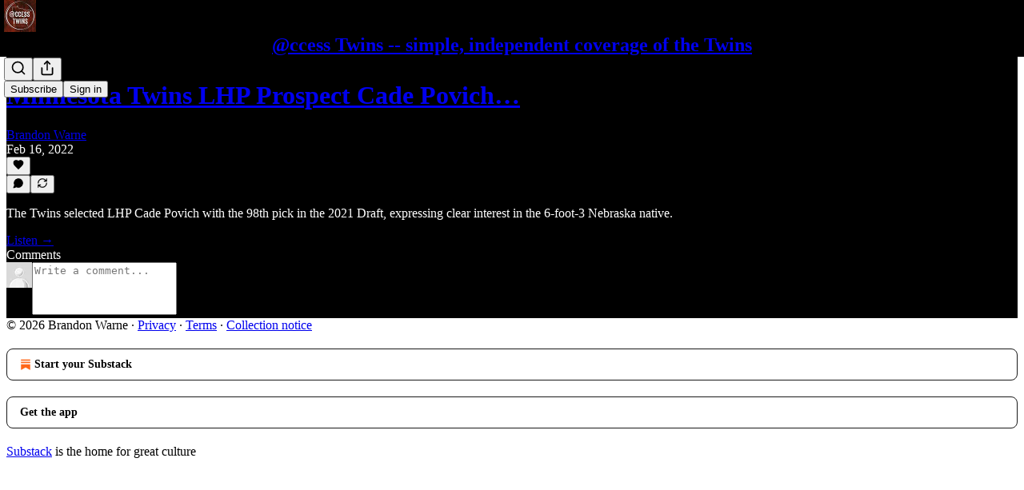

--- FILE ---
content_type: application/javascript; charset=UTF-8
request_url: https://accesstwins.substack.com/cdn-cgi/challenge-platform/scripts/jsd/main.js
body_size: 8461
content:
window._cf_chl_opt={AKGCx8:'b'};~function(I6,qY,qw,qR,qS,qB,qV,qf,qx,I1){I6=s,function(O,g,IA,I5,I,Q){for(IA={O:237,g:171,I:314,Q:157,L:322,H:343,Z:206,U:315,W:137,J:291,P:241},I5=s,I=O();!![];)try{if(Q=parseInt(I5(IA.O))/1*(parseInt(I5(IA.g))/2)+parseInt(I5(IA.I))/3*(parseInt(I5(IA.Q))/4)+-parseInt(I5(IA.L))/5+parseInt(I5(IA.H))/6*(-parseInt(I5(IA.Z))/7)+-parseInt(I5(IA.U))/8+-parseInt(I5(IA.W))/9*(-parseInt(I5(IA.J))/10)+-parseInt(I5(IA.P))/11,g===Q)break;else I.push(I.shift())}catch(L){I.push(I.shift())}}(y,334402),qY=this||self,qw=qY[I6(361)],qR=function(Qw,QY,Qo,Qa,Qc,Qj,Qz,I7,g,I,Q,L){return Qw={O:248,g:362,I:338,Q:275,L:155,H:187},QY={O:296,g:296,I:166,Q:219,L:212,H:293,Z:293,U:139,W:348,J:191,P:287,N:202,e:160,b:289,K:279,z:202,j:263,G:326,c:203,a:239,D:214,o:256,d:333,n:166,m:165,Y:280,R:166,S:141,B:165,v:166,T:281,A:369,V:134,f:360,i:247,x:258,l:258,h:180,E:166},Qo={O:244},Qa={O:262},Qc={O:262,g:258,I:347,Q:210,L:297,H:341,Z:210,U:210,W:306,J:160,P:318,N:202,e:334,b:189,K:345,z:180,j:252,G:249,c:140,a:154,D:160,o:335,d:283,n:166,m:134,Y:345,R:327,S:202,B:166,v:285,T:342,A:253,V:298,f:221,i:372,x:251,l:344,h:238,E:330,k:346,M:144,F:319,C:159,X:227,y0:260,y1:210,y2:297,y3:338,y4:356,y5:354,y6:154,y7:160,y8:311,y9:220,yy:185,ys:180,yO:189,yg:228,yq:360,yI:175,yQ:202,yL:214,yH:166,yZ:249,yU:345,yW:353,yJ:300,yP:202,yN:325,ye:268,yr:280,yu:329,yb:369,yt:247},Qj={O:180},Qz={O:222,g:258},I7=I6,g={'KyTgh':function(H,Z){return Z==H},'gaGVM':I7(Qw.O),'PuQiM':function(H,Z,U,W,J){return H(Z,U,W,J)},'uLjNv':function(H,Z){return H+Z},'BEtXP':function(H,Z){return H>Z},'mpiKV':function(H,Z){return H==Z},'GHPef':function(H,Z){return H>Z},'GzcTb':function(H,Z){return H<<Z},'ioruT':function(H,Z){return H&Z},'BcBZm':function(H,Z){return H-Z},'lhRuU':function(H,Z){return Z|H},'RCTnO':function(H,Z){return H-Z},'OkPgh':function(H,Z){return H(Z)},'lzTIp':function(H,Z){return Z==H},'escTS':function(H,Z){return H-Z},'ZomlT':function(H,Z){return H<Z},'ekUAz':function(H,Z){return H-Z},'yWzqv':function(H,Z){return Z===H},'whbqt':I7(Qw.g),'XYvdK':I7(Qw.I),'rtRxL':function(H,Z){return H<Z},'lqMsa':function(H,Z){return H&Z},'iaIoi':function(H,Z){return Z!==H},'hMLJB':function(H,Z){return Z==H},'dKrix':function(H,Z){return H-Z},'QgLEL':function(H,Z){return H<<Z},'VMSZM':function(H,Z){return H(Z)},'RmJSh':function(H,Z){return H==Z},'EiTjJ':function(H,Z){return H-Z},'NTuBY':function(H,Z){return H(Z)},'gHyKU':function(H,Z){return Z==H},'ZewiI':function(H,Z){return H<Z},'uRoEl':function(H,Z){return Z==H},'WxaYO':function(H,Z){return H(Z)},'UqyFm':function(H,Z){return H-Z},'cavAk':function(H,Z){return H-Z},'qYGtr':function(H,Z){return Z!=H},'twqGJ':function(H,Z){return Z===H},'axcoM':I7(Qw.Q),'xsAKk':function(H,Z){return Z!=H},'iypbg':function(H,Z){return Z&H},'Hqvtf':function(H,Z){return H==Z},'JOFhT':function(H,Z){return H*Z},'iERxA':function(H,Z){return H(Z)},'WyiTp':function(H,Z){return Z==H},'dalWO':function(H,Z){return Z&H},'yUnzU':function(H,Z){return Z&H}},I=String[I7(Qw.L)],Q={'h':function(H,I8){return I8=I7,g[I8(Qj.O)](null,H)?'':Q.g(H,6,function(Z,I9){return I9=I8,I9(Qz.O)[I9(Qz.g)](Z)})},'g':function(H,Z,U,QG,Iy,W,J,P,N,K,z,j,G,D,o,Y,A,V,i,x,R,S,B){if(QG={O:222,g:258},Iy=I7,H==null)return'';for(J={},P={},N='',K=2,z=3,j=2,G=[],D=0,o=0,Y=0;Y<H[Iy(Qc.O)];Y+=1)if(R=H[Iy(Qc.g)](Y),Object[Iy(Qc.I)][Iy(Qc.Q)][Iy(Qc.L)](J,R)||(J[R]=z++,P[R]=!0),S=g[Iy(Qc.H)](N,R),Object[Iy(Qc.I)][Iy(Qc.Z)][Iy(Qc.L)](J,S))N=S;else{if(Object[Iy(Qc.I)][Iy(Qc.U)][Iy(Qc.L)](P,N)){if(g[Iy(Qc.W)](256,N[Iy(Qc.J)](0))){for(W=0;W<j;D<<=1,g[Iy(Qc.P)](o,Z-1)?(o=0,G[Iy(Qc.N)](U(D)),D=0):o++,W++);for(B=N[Iy(Qc.J)](0),W=0;g[Iy(Qc.e)](8,W);D=g[Iy(Qc.b)](D,1)|g[Iy(Qc.K)](B,1),g[Iy(Qc.z)](o,g[Iy(Qc.j)](Z,1))?(o=0,G[Iy(Qc.N)](U(D)),D=0):o++,B>>=1,W++);}else{for(B=1,W=0;W<j;D=g[Iy(Qc.G)](g[Iy(Qc.b)](D,1),B),o==g[Iy(Qc.c)](Z,1)?(o=0,G[Iy(Qc.N)](g[Iy(Qc.a)](U,D)),D=0):o++,B=0,W++);for(B=N[Iy(Qc.D)](0),W=0;16>W;D=D<<1.19|B&1.4,g[Iy(Qc.o)](o,g[Iy(Qc.d)](Z,1))?(o=0,G[Iy(Qc.N)](U(D)),D=0):o++,B>>=1,W++);}K--,0==K&&(K=Math[Iy(Qc.n)](2,j),j++),delete P[N]}else for(B=J[N],W=0;g[Iy(Qc.m)](W,j);D=g[Iy(Qc.b)](D,1)|g[Iy(Qc.Y)](B,1),o==g[Iy(Qc.R)](Z,1)?(o=0,G[Iy(Qc.S)](U(D)),D=0):o++,B>>=1,W++);N=(K--,0==K&&(K=Math[Iy(Qc.B)](2,j),j++),J[S]=z++,String(R))}if(''!==N){if(g[Iy(Qc.v)](Iy(Qc.T),g[Iy(Qc.A)]))return A=Z[Iy(Qc.V)](Iy(Qc.f)),A[Iy(Qc.i)]=Iy(Qc.x),A[Iy(Qc.l)]='-1',U[Iy(Qc.h)][Iy(Qc.E)](A),V=A[Iy(Qc.k)],i={},i=W(V,V,'',i),i=J(V,V[g[Iy(Qc.M)]]||V[Iy(Qc.F)],'n.',i),i=g[Iy(Qc.C)](P,V,A[Iy(Qc.X)],'d.',i),N[Iy(Qc.h)][Iy(Qc.y0)](A),x={},x.r=i,x.e=null,x;else{if(Object[Iy(Qc.I)][Iy(Qc.y1)][Iy(Qc.y2)](P,N)){if(Iy(Qc.y3)===g[Iy(Qc.y4)]){if(256>N[Iy(Qc.J)](0)){for(W=0;g[Iy(Qc.y5)](W,j);D<<=1,g[Iy(Qc.P)](o,Z-1)?(o=0,G[Iy(Qc.S)](g[Iy(Qc.y6)](U,D)),D=0):o++,W++);for(B=N[Iy(Qc.y7)](0),W=0;g[Iy(Qc.W)](8,W);D=D<<1|g[Iy(Qc.y8)](B,1),o==Z-1?(o=0,G[Iy(Qc.N)](g[Iy(Qc.y6)](U,D)),D=0):o++,B>>=1,W++);}else if(g[Iy(Qc.y9)](Iy(Qc.yy),Iy(Qc.yy)))return g[Iy(Qc.ys)](null,Q)?'':L.g(H,6,function(V,Is){return Is=Iy,Is(QG.O)[Is(QG.g)](V)});else{for(B=1,W=0;W<j;D=g[Iy(Qc.yO)](D,1)|B,g[Iy(Qc.yg)](o,g[Iy(Qc.yq)](Z,1))?(o=0,G[Iy(Qc.S)](U(D)),D=0):o++,B=0,W++);for(B=N[Iy(Qc.J)](0),W=0;16>W;D=g[Iy(Qc.yI)](D,1)|g[Iy(Qc.y8)](B,1),o==g[Iy(Qc.c)](Z,1)?(o=0,G[Iy(Qc.yQ)](g[Iy(Qc.yL)](U,D)),D=0):o++,B>>=1,W++);}K--,0==K&&(K=Math[Iy(Qc.yH)](2,j),j++),delete P[N]}else return}else for(B=J[N],W=0;W<j;D=g[Iy(Qc.yZ)](D<<1,g[Iy(Qc.yU)](B,1)),g[Iy(Qc.yW)](o,g[Iy(Qc.yJ)](Z,1))?(o=0,G[Iy(Qc.yP)](g[Iy(Qc.yN)](U,D)),D=0):o++,B>>=1,W++);K--,g[Iy(Qc.ye)](0,K)&&j++}}for(B=2,W=0;g[Iy(Qc.yr)](W,j);D=D<<1|1.61&B,g[Iy(Qc.yu)](o,Z-1)?(o=0,G[Iy(Qc.yQ)](g[Iy(Qc.yb)](U,D)),D=0):o++,B>>=1,W++);for(;;)if(D<<=1,o==Z-1){G[Iy(Qc.yP)](g[Iy(Qc.yN)](U,D));break}else o++;return G[Iy(Qc.yt)]('')},'j':function(H,Qp,IO){return Qp={O:160},IO=I7,H==null?'':H==''?null:Q.i(H[IO(Qa.O)],32768,function(Z,Ig){return Ig=IO,H[Ig(Qp.O)](Z)})},'i':function(H,Z,U,Qn,Qd,QD,IH,W,J,P,N,K,z,j,G,D,o,Y,R,S,V,B,T,A,E){if(Qn={O:143},Qd={O:334},QD={O:134},IH=I7,W={'tKJUb':function(i,E,Iq){return Iq=s,g[Iq(QD.O)](i,E)},'VYrkd':function(i,E,II){return II=s,g[II(Qo.O)](i,E)},'fjaeq':function(i,E,IQ){return IQ=s,g[IQ(Qd.O)](i,E)},'CbXVd':function(i,E,IL){return IL=s,g[IL(Qn.O)](i,E)},'jvlko':function(i,x){return i(x)}},IH(QY.O)!==IH(QY.g))return'o.'+Z;else{for(J=[],P=4,N=4,K=3,z=[],D=U(0),o=Z,Y=1,j=0;3>j;J[j]=j,j+=1);for(R=0,S=Math[IH(QY.I)](2,2),G=1;g[IH(QY.Q)](G,S);)if(g[IH(QY.L)](IH(QY.H),IH(QY.Z))){for(B=g[IH(QY.U)][IH(QY.W)]('|'),T=0;!![];){switch(B[T++]){case'0':o>>=1;continue;case'1':A=D&o;continue;case'2':G<<=1;continue;case'3':0==o&&(o=Z,D=U(Y++));continue;case'4':R|=(0<A?1:0)*G;continue}break}}else{for(S=0;W[IH(QY.J)](B,I);A<<=1,V==W[IH(QY.P)](D,1)?(i=0,x[IH(QY.N)](U(K)),E=0):R++,T++);for(E=M[IH(QY.e)](0),F=0;W[IH(QY.b)](8,C);y0=y1<<1|E&1,y2==W[IH(QY.K)](y3,1)?(y4=0,y5[IH(QY.z)](W[IH(QY.j)](y6,y7)),y8=0):y9++,E>>=1,X++);}switch(R){case 0:for(R=0,S=Math[IH(QY.I)](2,8),G=1;g[IH(QY.G)](G,S);A=g[IH(QY.c)](D,o),o>>=1,g[IH(QY.a)](0,o)&&(o=Z,D=U(Y++)),R|=G*(0<A?1:0),G<<=1);V=I(R);break;case 1:for(R=0,S=Math[IH(QY.I)](2,16),G=1;S!=G;A=o&D,o>>=1,o==0&&(o=Z,D=g[IH(QY.D)](U,Y++)),R|=g[IH(QY.o)](0<A?1:0,G),G<<=1);V=g[IH(QY.d)](I,R);break;case 2:return''}for(j=J[3]=V,z[IH(QY.z)](V);;){if(Y>H)return'';for(R=0,S=Math[IH(QY.n)](2,K),G=1;G!=S;A=D&o,o>>=1,g[IH(QY.m)](0,o)&&(o=Z,D=U(Y++)),R|=(g[IH(QY.Y)](0,A)?1:0)*G,G<<=1);switch(V=R){case 0:for(R=0,S=Math[IH(QY.R)](2,8),G=1;S!=G;A=g[IH(QY.S)](D,o),o>>=1,g[IH(QY.B)](0,o)&&(o=Z,D=U(Y++)),R|=G*(0<A?1:0),G<<=1);J[N++]=I(R),V=N-1,P--;break;case 1:for(R=0,S=Math[IH(QY.v)](2,16),G=1;S!=G;A=g[IH(QY.T)](D,o),o>>=1,0==o&&(o=Z,D=g[IH(QY.A)](U,Y++)),R|=(g[IH(QY.V)](0,A)?1:0)*G,G<<=1);J[N++]=I(R),V=g[IH(QY.f)](N,1),P--;break;case 2:return z[IH(QY.i)]('')}if(P==0&&(P=Math[IH(QY.n)](2,K),K++),J[V])V=J[V];else if(V===N)V=j+j[IH(QY.x)](0);else return null;z[IH(QY.z)](V),J[N++]=j+V[IH(QY.l)](0),P--,j=V,g[IH(QY.h)](0,P)&&(P=Math[IH(QY.E)](2,K),K++)}}}},L={},L[I7(Qw.H)]=Q.h,L}(),qS={},qS[I6(226)]='o',qS[I6(355)]='s',qS[I6(240)]='u',qS[I6(363)]='z',qS[I6(194)]='n',qS[I6(242)]='I',qS[I6(309)]='b',qB=qS,qY[I6(158)]=function(O,g,I,Q,QC,QF,QM,IP,L,Z,U,W,J,P,N){if(QC={O:183,g:151,I:209,Q:218,L:142,H:218,Z:290,U:245,W:205,J:290,P:205,N:246,e:201,b:262,K:336,z:151,j:183,G:230,c:183,a:162,D:307,o:179,d:231,n:179},QF={O:365,g:262,I:183,Q:146,L:179},QM={O:347,g:210,I:297,Q:202},IP=I6,L={'XJTDx':function(K,z){return K===z},'wHzKx':function(K,z){return K+z},'SguHs':function(K,z){return K(z)},'ywaJs':function(K,z,j,G){return K(z,j,G)},'PMPaq':function(K,z){return K+z},'DhIXq':function(K,z,j){return K(z,j)}},L[IP(QC.O)](null,g)||g===void 0)return Q;for(Z=L[IP(QC.g)](qA,g),O[IP(QC.I)][IP(QC.Q)]&&(Z=Z[IP(QC.L)](O[IP(QC.I)][IP(QC.H)](g))),Z=O[IP(QC.Z)][IP(QC.U)]&&O[IP(QC.W)]?O[IP(QC.J)][IP(QC.U)](new O[(IP(QC.P))](Z)):function(K,IN,z){for(IN=IP,K[IN(QF.O)](),z=0;z<K[IN(QF.g)];L[IN(QF.I)](K[z],K[z+1])?K[IN(QF.Q)](L[IN(QF.L)](z,1),1):z+=1);return K}(Z),U='nAsAaAb'.split('A'),U=U[IP(QC.N)][IP(QC.e)](U),W=0;W<Z[IP(QC.b)];J=Z[W],P=L[IP(QC.K)](qT,O,g,J),L[IP(QC.z)](U,P)?(N=L[IP(QC.j)]('s',P)&&!O[IP(QC.G)](g[J]),L[IP(QC.c)](IP(QC.a),L[IP(QC.D)](I,J))?H(L[IP(QC.o)](I,J),P):N||H(I+J,g[J])):L[IP(QC.d)](H,L[IP(QC.n)](I,J),P),W++);return Q;function H(K,z,IJ){IJ=s,Object[IJ(QM.O)][IJ(QM.g)][IJ(QM.I)](Q,z)||(Q[z]=[]),Q[z][IJ(QM.Q)](K)}},qV=I6(234)[I6(348)](';'),qf=qV[I6(246)][I6(201)](qV),qY[I6(261)]=function(O,g,L2,L1,Ie,I,Q,L,H,Z){for(L2={O:370,g:262,I:211,Q:323,L:202,H:301},L1={O:163},Ie=I6,I={'NDiRe':function(U,W){return U+W},'ergfG':function(U,W){return U(W)}},Q=Object[Ie(L2.O)](g),L=0;L<Q[Ie(L2.g)];L++)if(H=Q[L],'f'===H&&(H='N'),O[H]){for(Z=0;Z<g[Q[L]][Ie(L2.g)];-1===O[H][Ie(L2.I)](g[Q[L]][Z])&&(I[Ie(L2.Q)](qf,g[Q[L]][Z])||O[H][Ie(L2.L)]('o.'+g[Q[L]][Z])),Z++);}else O[H]=g[Q[L]][Ie(L2.H)](function(U,Ir){return Ir=Ie,I[Ir(L1.O)]('o.',U)})},qx=null,I1=I0(),I3();function qM(g,LH,Ic,I,Q){return LH={O:173,g:173,I:264},Ic=I6,I={},I[Ic(LH.O)]=function(L,H){return L<H},Q=I,Q[Ic(LH.g)](Math[Ic(LH.I)](),g)}function qA(O,Qf,IW,g){for(Qf={O:142,g:370,I:177},IW=I6,g=[];O!==null;g=g[IW(Qf.O)](Object[IW(Qf.g)](O)),O=Object[IW(Qf.I)](O));return g}function qX(O,g,LG,Lj,Lz,LK,ID,I,Q,L,H){LG={O:269,g:304,I:274,Q:167,L:198,H:267,Z:255,U:337,W:317,J:148,P:331,N:195,e:213,b:136,K:255,z:312,j:303,G:371,c:328,a:277,D:310,o:147,d:208,n:208,m:215,Y:276,R:187,S:288},Lj={O:169,g:254},Lz={O:229,g:278,I:190,Q:278,L:367,H:138,Z:350,U:271,W:359},LK={O:328},ID=I6,I={'TvNAD':function(Z,U){return Z>=U},'PHECO':function(Z,U){return Z<U},'QavEz':function(Z,U){return Z!==U},'caQXU':ID(LG.O),'hyebU':ID(LG.g),'qMJZL':function(Z,U){return Z(U)},'HXUmc':function(Z,U){return Z+U},'ynmpX':function(Z,U){return Z+U},'BAnnV':function(Z,U){return Z+U},'HiRfw':ID(LG.I),'rSbwG':ID(LG.Q)},Q=qY[ID(LG.L)],console[ID(LG.H)](qY[ID(LG.Z)]),L=new qY[(ID(LG.U))](),L[ID(LG.W)](ID(LG.J),I[ID(LG.P)](I[ID(LG.N)](I[ID(LG.e)](I[ID(LG.b)],qY[ID(LG.K)][ID(LG.z)]),I[ID(LG.j)]),Q.r)),Q[ID(LG.G)]&&(L[ID(LG.c)]=5e3,L[ID(LG.a)]=function(Io){Io=ID,g(Io(LK.O))}),L[ID(LG.D)]=function(Id){if(Id=ID,I[Id(Lz.O)](L[Id(Lz.g)],200)&&I[Id(Lz.I)](L[Id(Lz.Q)],300)){if(I[Id(Lz.L)](I[Id(Lz.H)],Id(Lz.Z)))g(Id(Lz.U));else return}else g(I[Id(Lz.W)]+L[Id(Lz.g)])},L[ID(LG.o)]=function(In){In=ID,I[In(Lj.O)](g,In(Lj.g))},H={'t':qF(),'lhr':qw[ID(LG.d)]&&qw[ID(LG.n)][ID(LG.m)]?qw[ID(LG.n)][ID(LG.m)]:'','api':Q[ID(LG.G)]?!![]:![],'c':qE(),'payload':O},L[ID(LG.Y)](qR[ID(LG.R)](JSON[ID(LG.S)](H)))}function s(O,g,q,I){return O=O-133,q=y(),I=q[O],I}function qC(LJ,Ia,g,I,Q,L,H){return LJ={O:332,g:270,I:332,Q:321},Ia=I6,g={},g[Ia(LJ.O)]=function(Z,U){return Z/U},I=g,Q=3600,L=qF(),H=Math[Ia(LJ.g)](I[Ia(LJ.I)](Date[Ia(LJ.Q)](),1e3)),H-L>Q?![]:!![]}function I3(LT,Lv,Lw,Iw,O,g,I,Q,L){if(LT={O:373,g:198,I:233,Q:259,L:273,H:224,Z:224,U:200,W:196,J:196},Lv={O:233,g:373,I:292,Q:358,L:188,H:262,Z:196},Lw={O:368},Iw=I6,O={'bPxuZ':function(H,Z){return H(Z)},'PCEoi':function(H,Z){return H==Z},'IHxTD':function(H,Z){return H!==Z},'QJNNJ':Iw(LT.O),'nFZIA':function(H){return H()}},g=qY[Iw(LT.g)],!g)return;if(!qC())return;(I=![],Q=function(IR){if(IR=Iw,!I){if(I=!![],!qC())return;O[IR(Lw.O)](ql,function(H){I4(g,H)})}},qw[Iw(LT.I)]!==O[Iw(LT.Q)])?O[Iw(LT.L)](Q):qY[Iw(LT.H)]?qw[Iw(LT.Z)](Iw(LT.U),Q):(L=qw[Iw(LT.W)]||function(){},qw[Iw(LT.J)]=function(LS,IB,H,LB){if(LS={O:216},IB=Iw,H={'vxael':function(Z,U,IS){return IS=s,O[IS(LS.O)](Z,U)}},L(),qw[IB(Lv.O)]!==IB(Lv.g)){if(O[IB(Lv.I)](IB(Lv.Q),IB(Lv.Q)))return LB={O:160},H==null?'':H[IB(Lv.L)]('',Z)?null:U.i(W[IB(Lv.H)],32768,function(e,Iv){return Iv=IB,P[Iv(LB.O)](e)});else qw[IB(Lv.Z)]=L,Q()}})}function qE(LO,Iz,g,I){return LO={O:197,g:197},Iz=I6,g={},g[Iz(LO.O)]=function(Q,L){return L!==Q},I=g,I[Iz(LO.g)](qh(),null)}function I0(Lc,Im){return Lc={O:265,g:265},Im=I6,crypto&&crypto[Im(Lc.O)]?crypto[Im(Lc.g)]():''}function qi(L4,Iu,I,Q,L,H,Z,U){I=(L4={O:221,g:248,I:227,Q:298,L:364,H:372,Z:251,U:344,W:238,J:330,P:346,N:352,e:319,b:282,K:235,z:238,j:260},Iu=I6,{'qJGZX':Iu(L4.O),'pLNSr':Iu(L4.g),'NuxRO':function(W,J,P,N,b){return W(J,P,N,b)},'hyhZh':Iu(L4.I)});try{return Q=qw[Iu(L4.Q)](I[Iu(L4.L)]),Q[Iu(L4.H)]=Iu(L4.Z),Q[Iu(L4.U)]='-1',qw[Iu(L4.W)][Iu(L4.J)](Q),L=Q[Iu(L4.P)],H={},H=pRIb1(L,L,'',H),H=pRIb1(L,L[I[Iu(L4.N)]]||L[Iu(L4.e)],'n.',H),H=I[Iu(L4.b)](pRIb1,L,Q[I[Iu(L4.K)]],'d.',H),qw[Iu(L4.z)][Iu(L4.j)](Q),Z={},Z.r=H,Z.e=null,Z}catch(W){return U={},U.r={},U.e=W,U}}function y(Li){return Li='qJGZX,sort,parent,QavEz,bPxuZ,WxaYO,keys,api,style,loading,event,ZomlT,tFmjV,HiRfw,18clRWPw,caQXU,axcoM,RCTnO,dalWO,concat,cavAk,gaGVM,error on cf_chl_props,splice,onerror,POST,/b/ov1/0.7533049857820564:1768731264:leWsVJ2m-hEyWhanBCq6JiQ1Bbyg3ftQD0RMsPlVsZI/,LQXQE,SguHs,LoVEd,TYlZ6,OkPgh,fromCharCode,lFeDu,4zQAkGG,pRIb1,PuQiM,charCodeAt,bCTdh,d.cookie,NDiRe,LRmiB4,WyiTp,pow,/jsd/oneshot/d251aa49a8a3/0.7533049857820564:1768731264:leWsVJ2m-hEyWhanBCq6JiQ1Bbyg3ftQD0RMsPlVsZI/,Function,qMJZL,/invisible/jsd,2gGJXus,UnGMg,FqGvM,AdeF3,QgLEL,WdMOF,getPrototypeOf,AGkZA,wHzKx,KyTgh,JBxy9,cZsZr,XJTDx,cloudflare-invisible,UzyBB,function,jKnEHhZpL,vxael,GzcTb,PHECO,tKJUb,jsd,ulMxw,number,ynmpX,onreadystatechange,IKwNh,__CF$cv$params,[native code],DOMContentLoaded,bind,push,iypbg,catch,Set,441uNqdPU,detail,location,Object,hasOwnProperty,indexOf,twqGJ,BAnnV,VMSZM,href,PCEoi,eoVFX,getOwnPropertyNames,qYGtr,iaIoi,iframe,mMWjuoZdxnBOp9DHV$IcUYAK2hei7681wQarPqXgLEsFTkSRvytJz5bCf+G-l4N03,qINlm,addEventListener,KzdDT,object,contentDocument,hMLJB,TvNAD,isNaN,DhIXq,SupeW,readyState,_cf_chl_opt;JJgc4;PJAn2;kJOnV9;IWJi4;OHeaY1;DqMg0;FKmRv9;LpvFx1;cAdz2;PqBHf2;nFZCC5;ddwW5;pRIb1;rxvNi8;RrrrA2;erHi9,hyhZh,LNOux,115886aVrDhm,body,Hqvtf,undefined,3948725UYjXIq,bigint,iKGhd,UqyFm,from,includes,join,clientInformation,lhRuU,SSTpq3,display: none,BcBZm,whbqt,xhr-error,_cf_chl_opt,JOFhT,aUjz8,charAt,QJNNJ,removeChild,rxvNi8,length,jvlko,random,randomUUID,bLTbd,log,gHyKU,VBHsY,floor,success,ZMaUO,nFZIA,/cdn-cgi/challenge-platform/h/,1|0|3|4|2,send,ontimeout,status,CbXVd,ZewiI,yUnzU,NuxRO,escTS,pkLOA2,yWzqv,isArray,VYrkd,stringify,fjaeq,Array,2493070LypRkK,IHxTD,pWGbw,toString,esqVW,rBKKG,call,createElement,error,EiTjJ,map,CnwA5,rSbwG,http-code:,chctx,BEtXP,PMPaq,xzXNK,boolean,onload,lqMsa,AKGCx8,source,1943475dHIrEe,989680mIHvxn,djYcm,open,mpiKV,navigator,gnphu,now,1495705Utcfgw,ergfG,6|0|1|4|2|3|5|7,NTuBY,xsAKk,ekUAz,timeout,uRoEl,appendChild,HXUmc,TNaMS,iERxA,GHPef,lzTIp,ywaJs,XMLHttpRequest,Fcfes,sid,errorInfoObject,uLjNv,zFJRS,13914WvhVxC,tabIndex,ioruT,contentWindow,prototype,split,postMessage,fNMAr,wfdLe,pLNSr,RmJSh,rtRxL,string,XYvdK,cGNRM,gThJk,hyebU,dKrix,document,ohKKc,symbol'.split(','),y=function(){return Li},y()}function qh(Ly,IK,O,g){return Ly={O:198,g:194},IK=I6,O=qY[IK(Ly.O)],!O?null:(g=O.i,typeof g!==IK(Ly.g)||g<30)?null:g}function qF(LU,Ip,O,g){return LU={O:198,g:270,I:351},Ip=I6,O={'wfdLe':function(I,Q){return I(Q)}},g=qY[Ip(LU.O)],Math[Ip(LU.g)](+O[Ip(LU.I)](atob,g.t))}function I2(L,H,LD,IY,Z,U,W,J,P,N,b,K,z,j,G,c){if(LD={O:357,g:324,I:193,Q:174,L:153,H:348,Z:193,U:193,W:274,J:255,P:312,N:149,e:170,b:337,K:328,z:277,j:317,G:148,c:302,a:302,D:250,o:255,d:250,n:164,m:164,Y:284,R:255,S:257,B:181,v:198,T:340,A:305,V:313,f:192,i:276,x:187},IY=I6,Z={},Z[IY(LD.O)]=IY(LD.g),Z[IY(LD.I)]=function(a,D){return a+D},U=Z,!qM(0))return![];J=(W={},W[IY(LD.Q)]=L,W[IY(LD.L)]=H,W);try{for(P=U[IY(LD.O)][IY(LD.H)]('|'),N=0;!![];){switch(P[N++]){case'0':b=U[IY(LD.Z)](U[IY(LD.I)](U[IY(LD.U)](IY(LD.W),qY[IY(LD.J)][IY(LD.P)])+IY(LD.N),G.r),IY(LD.e));continue;case'1':K=new qY[(IY(LD.b))]();continue;case'2':K[IY(LD.K)]=2500;continue;case'3':K[IY(LD.z)]=function(){};continue;case'4':K[IY(LD.j)](IY(LD.G),b);continue;case'5':j=(z={},z[IY(LD.c)]=qY[IY(LD.J)][IY(LD.a)],z[IY(LD.D)]=qY[IY(LD.o)][IY(LD.d)],z[IY(LD.n)]=qY[IY(LD.o)][IY(LD.m)],z[IY(LD.Y)]=qY[IY(LD.R)][IY(LD.S)],z[IY(LD.B)]=I1,z);continue;case'6':G=qY[IY(LD.v)];continue;case'7':c={},c[IY(LD.T)]=J,c[IY(LD.A)]=j,c[IY(LD.V)]=IY(LD.f),K[IY(LD.i)](qR[IY(LD.x)](c));continue}break}}catch(a){}}function qv(g,I,QS,IZ,Q,L){return QS={O:150,g:168,I:168,Q:347,L:294,H:297,Z:211,U:199},IZ=I6,Q={},Q[IZ(QS.O)]=function(H,Z){return H<Z},L=Q,I instanceof g[IZ(QS.g)]&&L[IZ(QS.O)](0,g[IZ(QS.I)][IZ(QS.Q)][IZ(QS.L)][IZ(QS.H)](I)[IZ(QS.Z)](IZ(QS.U)))}function ql(O,L9,L8,Ib,g,I){L9={O:186,g:266,I:145},L8={O:172,g:232,I:135},Ib=I6,g={'UnGMg':function(Q,L){return Q===L},'SupeW':Ib(L9.O),'tFmjV':function(Q){return Q()},'bLTbd':function(Q,L,H){return Q(L,H)}},I=qi(),qX(I.r,function(Q,It){It=Ib,g[It(L8.O)](typeof O,g[It(L8.g)])&&O(Q),g[It(L8.I)](qk)}),I.e&&g[Ib(L9.g)](I2,Ib(L9.I),I.e)}function I4(I,Q,Lf,IT,L,H,Z){if(Lf={O:217,g:299,I:371,Q:223,L:271,H:236,Z:217,U:178,W:313,J:184,P:339,N:133,e:271,b:366,K:349,z:313,j:339,G:133,c:182,a:207},IT=I6,L={'AGkZA':function(U){return U()},'qINlm':function(U,W){return U===W},'LNOux':IT(Lf.O),'cZsZr':IT(Lf.g)},!I[IT(Lf.I)])return;L[IT(Lf.Q)](Q,IT(Lf.L))?L[IT(Lf.H)]!==IT(Lf.Z)?L[IT(Lf.U)](Z):(H={},H[IT(Lf.W)]=IT(Lf.J),H[IT(Lf.P)]=I.r,H[IT(Lf.N)]=IT(Lf.e),qY[IT(Lf.b)][IT(Lf.K)](H,'*')):(Z={},Z[IT(Lf.z)]=IT(Lf.J),Z[IT(Lf.j)]=I.r,Z[IT(Lf.G)]=L[IT(Lf.c)],Z[IT(Lf.a)]=Q,qY[IT(Lf.b)][IT(Lf.K)](Z,'*'))}function qT(O,g,I,QV,IU,Q,L,W,H){Q=(QV={O:308,g:186,I:225,Q:176,L:198,H:270,Z:226,U:316,W:156,J:204,P:204,N:290,e:286,b:272,K:290,z:272,j:186,G:320},IU=I6,{'WdMOF':IU(QV.O),'djYcm':function(Z,U){return U==Z},'lFeDu':IU(QV.g),'ZMaUO':function(Z,U){return U===Z},'gnphu':function(Z,U,W){return Z(U,W)}});try{L=g[I]}catch(Z){return IU(QV.I)===Q[IU(QV.Q)]?(W=Q[IU(QV.L)],L[IU(QV.H)](+H(W.t))):'i'}if(null==L)return void 0===L?'u':'x';if(IU(QV.Z)==typeof L)try{if(Q[IU(QV.U)](Q[IU(QV.W)],typeof L[IU(QV.J)]))return L[IU(QV.P)](function(){}),'p'}catch(W){}return O[IU(QV.N)][IU(QV.e)](L)?'a':Q[IU(QV.b)](L,O[IU(QV.K)])?'D':L===!0?'T':Q[IU(QV.z)](!1,L)?'F':(H=typeof L,IU(QV.j)==H?Q[IU(QV.G)](qv,O,L)?'N':'f':qB[H]||'?')}function qk(LQ,LI,Ij,O,g){if(LQ={O:161,g:152,I:295},LI={O:243},Ij=I6,O={'iKGhd':function(I){return I()},'LoVEd':Ij(LQ.O),'esqVW':function(I,Q){return I*Q}},g=qh(),g===null)return O[Ij(LQ.g)]!==Ij(LQ.O);qx=(qx&&clearTimeout(qx),setTimeout(function(IG){IG=Ij,O[IG(LI.O)](ql)},O[Ij(LQ.I)](g,1e3)))}}()